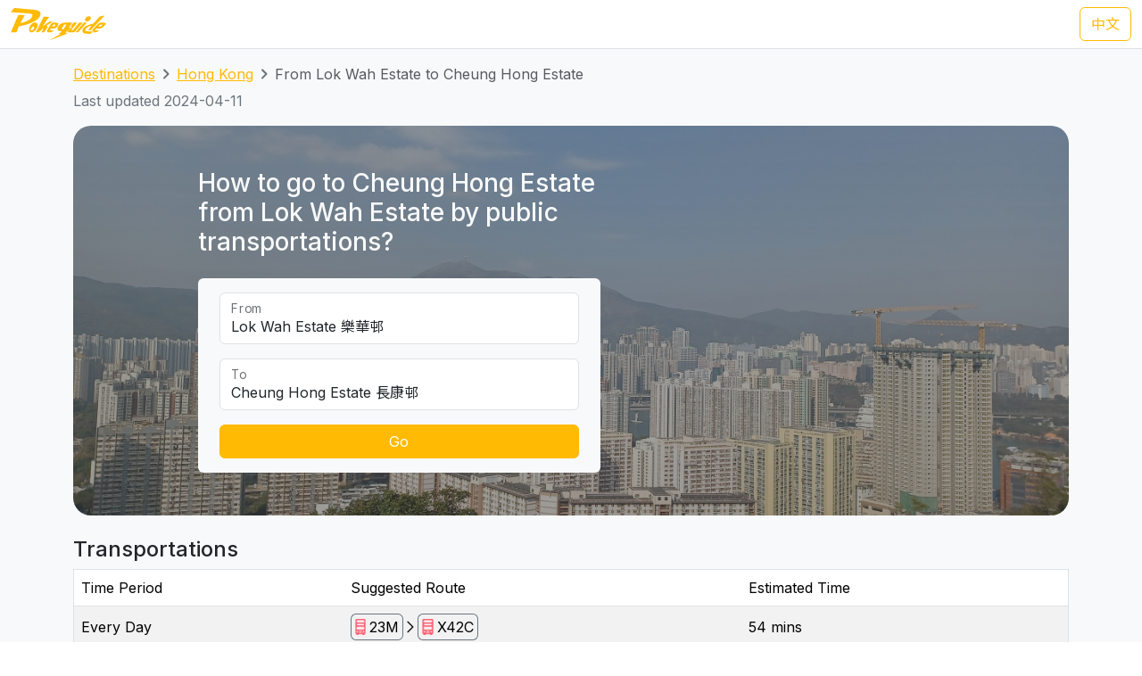

--- FILE ---
content_type: text/html; charset=UTF-8
request_url: https://transport.pokeguide.com/en/hong_kong/navigate/lok-wah-estate/cheung-hong-estate
body_size: 14919
content:
<!doctype html><html lang="en"><head><meta charset="utf-8"/><meta http-equiv="x-ua-compatible" content="ie=edge"/><meta name="viewport" content="width=device-width,minimum-scale=1,initial-scale=1"/><meta property="description" content="This webpage illustrates how to go to Cheung Hong Estate from Lok Wah Estate by public transportations, such as Kowloon Motor Bus 23M and Kowloon Motor Bus X42C during normal hours. Pokeguide provides AI-powered estimated time of arrival for HK transportation, together with multiple transportation search (subway, bus, etc),best MTR car-door &amp; AR!"/><meta property="og:description" content="This webpage illustrates how to go to Cheung Hong Estate from Lok Wah Estate by public transportations, such as Kowloon Motor Bus 23M and Kowloon Motor Bus X42C during normal hours. Pokeguide provides AI-powered estimated time of arrival for HK transportation, together with multiple transportation search (subway, bus, etc),best MTR car-door &amp; AR!"/><meta property="og:type" content="article"/><meta property="og:url" content="/"/><meta property="og:site_name" content="Pokeguide"/><meta property="og:locale" content="en"/><meta property="al:ios:url" content="pokeguide://?start_lat=22.32082&amp;start_lng=114.22072&amp;start_place_name=Lok+Wah+Estate&amp;end_lat=22.35003&amp;end_lng=114.10154&amp;end_place_name=Cheung+Hong+Estate&amp;action=navigate&amp;mode=start_end&amp;city_code=hk"><meta property="al:ios:app_store_id" content="1007055917"><meta property="al:ios:app_name" content="Pokeguide"><meta property="al:android:url" content="pokeguide://?start_lat=22.32082&amp;start_lng=114.22072&amp;start_place_name=Lok+Wah+Estate&amp;end_lat=22.35003&amp;end_lng=114.10154&amp;end_place_name=Cheung+Hong+Estate&amp;action=navigate&amp;mode=start_end&amp;city_code=hk"><meta property="al:android:package" content="com.pokeguide.pokeguide"><meta property="al:android:app_name" content="Pokeguide"><meta name="keywords" content="Hong Kong, From Lok Wah Estate to Cheung Hong Estate, navigation, real-time ETA, MTR, bus, green minibus, red van, light rail, cable car, peak tram, tram, shuttle, shuttle bus, free shuttle bus, ferry, kmb, citybus, nwfb, bravo bus, ngong ping 360"/><meta name="og:keywords" content="Hong Kong, From Lok Wah Estate to Cheung Hong Estate, navigation, real-time ETA, MTR, bus, green minibus, red van, light rail, cable car, peak tram, tram, shuttle, shuttle bus, free shuttle bus, ferry, kmb, citybus, nwfb, bravo bus, ngong ping 360"/><script>(function(w,d,s,l,i){w[l]=w[l]||[];w[l].push({'gtm.start': new Date().getTime(),event:'gtm.js'});var f=d.getElementsByTagName(s)[0], j=d.createElement(s),dl=l!='dataLayer'?'&l='+l:'';j.async=true;j.src='https://www.googletagmanager.com/gtm.js?id='+i+dl;f.parentNode.insertBefore(j,f); })(window,document,'script','dataLayer','GTM-THFR3RJ');</script><link rel="alternate" href="/zh/%E9%A6%99%E6%B8%AF/navigate/%E6%A8%82%E8%8F%AF%E9%82%A8/%E9%95%B7%E5%BA%B7%E9%82%A8" hreflang="zh"><link rel="canonical" href="/en/hong_kong/navigate/lok-wah-estate/cheung-hong-estate"><script type="application/ld+json">{"@context":"https://schema.org","@type":"BreadcrumbList","itemListElement":[{"@type":"ListItem","position":1,"name":"Destinations","item":"https://transport.pokeguide.com/en"},{"@type":"ListItem","position":2,"name":"Hong Kong","item":"https://transport.pokeguide.com/en/hong_kong"},{"@type":"ListItem","position":3,"name":"From Lok Wah Estate to Cheung Hong Estate","item":"https://transport.pokeguide.com/en/hong_kong/navigate/lok-wah-estate/cheung-hong-estate"}]}</script><link rel="icon" href="https://transport.pokeguide.com/img/appiconset/app_icon_60.png" sizes="60x60" /><link rel="icon" href="https://transport.pokeguide.com/img/appiconset/app_icon_120.png" sizes="120x120" /><link rel="icon" href="https://transport.pokeguide.com/img/appiconset/app_icon_180.png" sizes="180x180" /><link rel="apple-touch-icon" sizes="180x180" href="https://transport.pokeguide.com/img/appiconset/app_icon_180.png" /><link rel="shortcut icon" href="https://transport.pokeguide.com/favicon.ico" type="image/x-icon" /><link rel="preconnect" href="https://fonts.googleapis.com"><link rel="preconnect" href="https://fonts.gstatic.com" crossorigin><link href="https://fonts.googleapis.com/css2?family=Inter:wght@300;400;500;600;700;800;900&display=swap" rel="stylesheet"><link href="https://fonts.googleapis.com/css2?family=Noto+Sans+HK:wght@100;300;400;500;700;900&display=swap" rel="stylesheet"><meta property="og:title" content="Pokeguide | Transportation in From Lok Wah Estate to Cheung Hong Estate" /><title>Pokeguide | Transportation in From Lok Wah Estate to Cheung Hong Estate</title><link href="/storage/css/bootstrap.min.css" rel="stylesheet"><link rel="stylesheet" href="https://cdn.jsdelivr.net/npm/swiper@11/swiper-bundle.min.css" /><link href="/storage/css/app.css" rel="stylesheet"><style> :root{--pg-FF5F69: invert(54%) sepia(14%) saturate(7204%) hue-rotate(317deg) brightness(101%) contrast(101%);}* { --bs-border-radius: 0.375rem !important; }</style><link rel="stylesheet" href="https://unpkg.com/leaflet@1.9.4/dist/leaflet.css" integrity="sha256-p4NxAoJBhIIN+hmNHrzRCf9tD/miZyoHS5obTRR9BMY=" crossorigin=""/><script src="https://unpkg.com/leaflet@1.9.4/dist/leaflet.js" integrity="sha256-20nQCchB9co0qIjJZRGuk2/Z9VM+kNiyxNV1lvTlZBo=" crossorigin=""></script></head><body><noscript><iframe src="https://www.googletagmanager.com/ns.html?id=GTM-THFR3RJ" height="0" width="0" style="display:none;visibility:hidden"></iframe></noscript><header class="navbar navbar-expand-lg navbar-dark sticky-top border-bottom"><nav class="container-xxl flex-wrap flex-lg-nowrap" aria-label="Main navigation"><a class="navbar-brand p-0 me-0 me-lg-2" href="/" aria-label="Pokeguide"><img src="/storage/img/pokeguide_logo.svg" alt="Pokeguide" height="36" width="107" /></a><div class="d-flex"><a href="/zh/%E9%A6%99%E6%B8%AF/navigate/%E6%A8%82%E8%8F%AF%E9%82%A8/%E9%95%B7%E5%BA%B7%E9%82%A8" class="btn btn-outline-warning">中文</a></div></nav></header><div class="bg-light"><div class="container pb-4"><nav aria-label="breadcrumb" class="pt-3"><ol class="breadcrumb"><li class="breadcrumb-item text-secondary"><a href="/en">Destinations</a></li><li class="breadcrumb-item text-secondary"><a href="/en/hong_kong">Hong Kong</a></li><li class="breadcrumb-item active" aria-current="page">From Lok Wah Estate to Cheung Hong Estate</li></ol></nav><p class="text-secondary">Last updated 2024-04-11</p><div class="d-flex flex-column flex-md-row justify-content-center align-items-center mt-2 top-image w-100 px-5 px-md-3 py-5" style="background-image: linear-gradient(360deg, rgba(61, 61, 61, 0.5),rgba(97, 97, 97, 0.5)),url(/storage/img/hk/transport_poi/1849.png);"><div class="col-12 col-md-5 col-lg-5 d-flex flex-column rounded-2"><h3 class="text-center text-md-start text-light fw-medium mb-4">How to go to Cheung Hong Estate from Lok Wah Estate by public transportations?</h3><div class="bg-light w-100 rounded-2 px-4 py-3"><div class="form-floating mb-3"><input type="search" class="form-control" id="startLocation" value="Lok Wah Estate 樂華邨" list="pois"><label for="startLocation">From</label></div><div class="form-floating mb-3"><input type="search" class="form-control" id="endLocation" value="Cheung Hong Estate 長康邨" list="pois"><label for="endLocation">To</label></div><datalist id="pois"><option value="Kennedy Town 堅尼地城" slug="kennedy-town"></option><option value="The University of Hong Kong 香港大學" slug="hku"></option><option value="Shek Tong Tsui 石塘咀" slug="shek-tong-tsui"></option><option value="Sai Wan/Sai Ying Pun 西環/西營盤" slug="sai-wan-sai-ying-pun"></option><option value="Mid-Levels West 西半山" slug="mid-levels-west"></option><option value="Tung Wah Hospital 東華醫院" slug="tung-wah-hospital"></option><option value="Sheung Wan 上環" slug="sheung-wan"></option><option value="Central 中環" slug="central"></option><option value="Central Mid-Levels 中環半山" slug="central-mid-levels"></option><option value="Victoria Peak 山頂/太平山" slug="victoria-peak"></option><option value="Admiralty/Tamar 金鐘/添馬" slug="admiralty-tamar"></option><option value="Wan Chai 灣仔" slug="wan-chai"></option><option value="Wan Chai Pier/Exhibition Centre Station 灣仔碼頭/會展站" slug="wan-chai-pier-hong-kong-exhibition-centre"></option><option value="SOGO Causeway Bay 銅鑼灣崇光百貨" slug="sogo-causeway-bay"></option><option value="Happy Valley 跑馬地" slug="happy-valley"></option><option value="Tai Hang 大坑" slug="tai-hang"></option><option value="Tin Hau 天后" slug="tin-hau"></option><option value="Fortress Hill 炮台山" slug="fortress-hill"></option><option value="North Point 北角" slug="north-point"></option><option value="Braemar Hill 寶馬山" slug="braemar-hill"></option><option value="Quarry Bay 鰂魚涌" slug="quarry-bay"></option><option value="Tai Koo City 太古城" slug="tai-koo-city"></option><option value="Sai Wan Ho 西灣河" slug="sai-wan-ho"></option><option value="Shau Kei Wan 筲箕灣" slug="shau-kei-wan"></option><option value="Heng Fa Chuen 杏花邨" slug="heng-fa-chuen"></option><option value="Chai Wan 柴灣" slug="chai-wan"></option><option value="Siu Sai Wan 小西灣" slug="siu-sai-wan"></option><option value="Queen Mary Hospital 瑪麗醫院" slug="queen-mary-hospital"></option><option value="Cyberport 數碼港" slug="cyberport"></option><option value="Chi Fu Fa Yuen 置富花園" slug="chi-fu-fa-yuen"></option><option value="Wah Fu Estate 華富邨" slug="wah-fu-estate"></option><option value="Aberdeen 香港仔" slug="aberdeen"></option><option value="Lei Tung Estate 利東邨" slug="lei-tung-estate"></option><option value="South Horizons 海怡半島" slug="south-horizons"></option><option value="Wong Chuk Hang 黃竹坑" slug="wong-chuk-hang"></option><option value="Ocean Park (Main Entrance) 海洋公園 (正門)" slug="ocean-park"></option><option value="Stanley 赤柱" slug="stanley-bay"></option><option value="Shek O 石澳" slug="shek-o"></option><option value="Jardine&#039;s Lookout 渣甸山" slug="jardines-lookout"></option><option value="Tsim Sha Tsui 尖沙咀" slug="tsim-sha-tsui"></option><option value="Jordan 佐敦" slug="jordan"></option><option value="Kowloon Airport Express Station 九龍機鐵站" slug="kowloon-station"></option><option value="Western Harbour Tunnel 西區海底隧道" slug="western-crossing"></option><option value="West Kowloon Cultural Area 西九文化區" slug="west-kowloon-cultural-area"></option><option value="West Kowloon HSR Station 西九龍高鐵站" slug="west-kowloon-hsr-station"></option><option value="Ferry Point/Austin 渡船角/柯士甸" slug="ferry-point-austin"></option><option value="The Polytechnic University of Hong Kong 香港理工大學" slug="polyu"></option><option value="Hung Hom Station 紅磡站" slug="hung-hom-station"></option><option value="Cross Harbour Tunnel 海底隧道" slug="harbour-crossing"></option><option value="Yau Ma Tei Station 油麻地站" slug="yau-ma-tei"></option><option value="Mong Kok 旺角" slug="mong-kok"></option><option value="Prince Edward Station 太子站" slug="prince-edward-station"></option><option value="Olympic Station 奧運站" slug="olympic-station"></option><option value="Sham Shui Po 深水埗" slug="sham-shui-po"></option><option value="Nam Cheong Station 南昌站" slug="nam-cheong"></option><option value="Cheung Sha Wan Station 長沙灣站" slug="cheung-sha-wan"></option><option value="So Uk Estate 蘇屋邨" slug="so-uk-estate"></option><option value="Lai Chi Kok Station 荔枝角站" slug="lai-chi-kok"></option><option value="Hoi Lai Estate 海麗邨" slug="hoi-lai-estate"></option><option value="Mei Foo 美孚" slug="mei-foo"></option><option value="Chak On Estate 澤安邨" slug="chak-on-estate"></option><option value="Shek Kip Mei 石硤尾" slug="shek-kip-mei"></option><option value="Kowloon Tong Station 九龍塘站" slug="kowloon-tong"></option><option value="Lok Fu 樂富" slug="lok-fu"></option><option value="Tsui Chuk Garden 翠竹花園" slug="tsui-chuk-garden"></option><option value="Wong Tai Sin 黃大仙" slug="wong-tai-sin"></option><option value="Kowloon Hospital 九龍醫院" slug="kowloon-hospital"></option><option value="Kowloon City Pier 九龍城碼頭" slug="kowloon-city-pier"></option><option value="Regal Oriental Hotel 富豪東方酒店" slug="regal-oriental-hotel"></option><option value="Sung Wong Toi Station 宋皇臺站" slug="sung-wong-toi"></option><option value="Ma Tau Wai 馬頭圍" slug="ma-tau-wai"></option><option value="Ma Tau Kok 馬頭角" slug="ma-tau-kok"></option><option value="To Kwa Wan Market 土瓜灣街市" slug="to-kwa-wan"></option><option value="Ho Man Tin Station 何文田站" slug="ho-man-tin"></option><option value="Whampoa Garden 黃埔花園" slug="whampoa-garden"></option><option value="Tsz Wan Shan 慈雲山" slug="tsz-wan-shan"></option><option value="Diamond Hill Station 鑽石山站" slug="diamond-hill"></option><option value="San Po Kong 新蒲崗" slug="san-po-kong"></option><option value="Kai Tak Station 啟德站" slug="kai-tak"></option><option value="Kai Tak Cruise Terminal 啟德郵輪碼頭" slug="kai-tak-cruise-terminal"></option><option value="Ngau Chi Wan/Choi Hung Station 牛池灣/彩虹站" slug="ngau-chi-wan-choi-hung"></option><option value="KITEC 九龍灣國際展貿中心" slug="kitec"></option><option value="Megabox MegaBox" slug="megabox"></option><option value="Hong Kong Children&#039;s Hospital 香港兒童醫院" slug="hong-kong-childrens-hospital"></option><option value="Kowloon Bay Station 九龍灣站" slug="kowloon-bay"></option><option value="Lok Wah Estate 樂華邨" slug="lok-wah-estate"></option><option value="Ngau Tau Kok Station 牛頭角站" slug="ngau-tau-kok"></option><option value="Tsui Ping North Estate 翠屏北邨" slug="tsui-ping-north-estate"></option><option value="Tsui Ping South Estate 翠屏南邨" slug="tsui-ping-south-estate"></option><option value="Yue Man Square 裕民坊" slug="yue-man-square"></option><option value="Kwun Tong Station 觀塘站" slug="kwun-tong"></option><option value="Laguna City 麗港城" slug="laguna-city"></option><option value="Lam Tin Station 藍田站" slug="lam-tin"></option><option value="Eastern Harbour Crossing 東區海底隧道" slug="eastern-crossing"></option><option value="Yau Tong Station 油塘站" slug="yau-tong"></option><option value="Lei Yue Mun Estate 鯉魚門邨" slug="lei-yue-mun"></option><option value="Lam Tin Estate 藍田邨" slug="lam-tin-estate"></option><option value="Po Tat Estate 寶達邨" slug="po-tat-estate"></option><option value="Sau Mau Ping 秀茂坪" slug="sau-mau-ping"></option><option value="On Tat Estate 安達邨" slug="on-tat-estate"></option><option value="On Tai Estate 安泰邨" slug="on-tai-estate"></option><option value="Shun Lee Estate 順利邨" slug="shun-lee-estate"></option><option value="Shun Tin Estate 順天邨" slug="shun-tin-estate"></option><option value="Choi Wan Estate 彩雲邨" slug="choi-wan-estate"></option><option value="Choi Fuk Estate 彩福邨" slug="choi-fuk-estate"></option><option value="Tiu Keng Leng 調景嶺" slug="tiu-keng-leng"></option><option value="Tseung Kwan O Town Centre 將軍澳市中心" slug="tseung-kwan-o"></option><option value="Hang Hau 坑口" slug="hang-hau"></option><option value="Po Lam 寶琳" slug="po-lam"></option><option value="Chui Lam Estate 翠林邨" slug="chui-lam-estate"></option><option value="Hong Sing Garden 康盛花園" slug="hong-sing-garden"></option><option value="LOHAS Park 日出康城" slug="lohas-park"></option><option value="Tseung Kwan O Industrial Estate 將軍澳工業邨" slug="tseung-kwan-o-industrial-estate"></option><option value="The Hong Kong University of Science and Technology 香港科技大學" slug="hkust"></option><option value="Sai Kung Town Centre 西貢市中心" slug="sai-kung"></option><option value="Pak Tam Chung 北潭涌" slug="pak-tam-chung"></option><option value="Worldwide Gardens 世界花園" slug="worldwide-gardens"></option><option value="Tai Wai 大圍" slug="tai-wai"></option><option value="Che Kung Temple 車公廟" slug="che-kung-temple"></option><option value="Che Kung Temple Station 車公廟站" slug="che-kung-temple-station"></option><option value="Sun Tin Wai Estate 新田圍邨" slug="sun-tin-wai-estate"></option><option value="Sha Tin Wai Station 沙田圍站" slug="sha-tin-wai"></option><option value="Shui Chuen O Estate 水泉澳邨" slug="shui-chuen-o-estate"></option><option value="Shatin Town Centre 沙田市中心" slug="shatin"></option><option value="Sha Tin Station 沙田站" slug="sha-tin-station"></option><option value="City One Station 第一城站" slug="city-one-station"></option><option value="City One Shatin 沙田第一城" slug="city-one-shatin"></option><option value="The Hang Seng University of Hong Kong 香港恒生大學" slug="hsuhk"></option><option value="Shek Mun 石門" slug="shek-mun"></option><option value="Fo Tan Station 火炭站" slug="fo-tan"></option><option value="Sha Tin Lodge 沙田山莊" slug="sha-tin-lodge"></option><option value="Chun Yeung Estate 駿洋邨" slug="chun-yeung-estate"></option><option value="Sui Wo Court 穗禾苑" slug="sui-wo-court"></option><option value="Greenwood Terrace 華翠園" slug="greenwood-terrace"></option><option value="Kau To Shan 九肚山" slug="kau-to-shan"></option><option value="Tai Shui Hang 大水坑" slug="tai-shui-hang"></option><option value="Heng On Station 恒安站" slug="heng-on"></option><option value="Yiu On Estate 耀安邨" slug="yiu-on-estate"></option><option value="Ma On Shan Town Centre 馬鞍山市中心" slug="ma-on-shan"></option><option value="Wu Kai Sha Station 烏溪沙站" slug="wu-kai-sha"></option><option value="Nai Chung 泥涌" slug="nai-chung"></option><option value="University Station 大學站" slug="cuhk"></option><option value="Chung Chi Gate 崇基門" slug="cc-gate"></option><option value="The University Mall 百萬大道" slug="the-university-mall"></option><option value="Four Pillars 四條柱" slug="four-pillars"></option><option value="New Asia College 新亞書院" slug="cuhk-na"></option><option value="United College 聯合書院" slug="cuhk-uc"></option><option value="Shaw College 逸夫書院" slug="cuhk-sc"></option><option value="Lo Kwee-Seong Integrated Biomedical Building (IBMB) 羅桂祥綜合生物醫學大樓 (IBSB)" slug="cuhk-ibsb"></option><option value="Yau King Lane 優景里" slug="yau-king-lane"></option><option value="Science Park Phase 1 科學園第一期" slug="hkstp-hong-kong-science-park"></option><option value="Pak Shek Kok 白石角" slug="pak-shek-kok"></option><option value="Tai Po Market Station 大埔墟站" slug="tai-po-market"></option><option value="Tai Po Central 大埔中心" slug="tai-po"></option><option value="Tai Po Nethersole Hospital 大埔那打素醫院" slug="tai-po-nethersole-hospital"></option><option value="Tai Po Industrial Estate Bus Terminus 大埔工業邨總站" slug="tai-po-industrial-estate"></option><option value="The Education University of Hong Kong 香港教育大學" slug="eduhk"></option><option value="Tai Wo 太和" slug="tai-wo"></option><option value="Hong Lok Yuen 康樂園" slug="hong-lok-yuen"></option><option value="Lam Tsuen 林村" slug="lam-tsuen"></option><option value="Fanling Station 粉嶺站" slug="fanling"></option><option value="Luen Wo Market, Fanling 粉嶺聯和墟" slug="luen-wo-market-fanling"></option><option value="Queen&#039;s Hill 皇后山" slug="queens-hill"></option><option value="Sha Tau Kok 沙頭角" slug="sha-tau-kok"></option><option value="Northern Hospital 北區醫院" slug="northern-hospital"></option><option value="Fairview Park 錦綉花園" slug="fairview-park"></option><option value="Kam Sheung Road Station 錦上路站" slug="kam-sheung-road"></option><option value="Yuen Long Station 元朗站" slug="yuen-long-station"></option><option value="Yuen Long Main Road 元朗大馬路" slug="yuen-long-main-road"></option><option value="Long Ping 朗屏" slug="long-ping"></option><option value="Yuen Long Industrial Estate 元朗工業邨" slug="yuen-long-industrial-estate"></option><option value="Tin Shui Wai Station 天水圍站" slug="tin-shui-wai-station"></option><option value="Tin Shui Wai Town Centre 天水圍市中心" slug="tin-shui-wai"></option><option value="Wetland Park 濕地公園" slug="wetland-park"></option><option value="Lau Fau Shan 流浮山" slug="lau-fau-shan"></option><option value="Hung Shui Kiu 洪水橋" slug="hung-shui-kiu"></option><option value="Siu Hong 兆康" slug="siu-hong"></option><option value="Tuen Mun Town Centre 屯門市中心" slug="tuen-mun"></option><option value="Tuen Mun Station 屯門站" slug="tuen-mun-station"></option><option value="Shan King Estate 山景邨" slug="shan-king-estate"></option><option value="Lung Mun Oasis 龍門居" slug="lung-mun-oasis"></option><option value="Sam Shing 三聖" slug="sam-shing"></option><option value="Tuen Mun Swimming Pool 屯門游泳池" slug="tuen-mun-swimming-pool"></option><option value="Tuen Mun Pier 屯門碼頭" slug="tuen-mun-pier"></option><option value="Tsuen Wan West Station 荃灣西站" slug="tsuen-wan-west"></option><option value="Tsuen King Circuit 荃景圍" slug="tsuen-king-circuit"></option><option value="Tsuen Wan Station 荃灣站" slug="tsuen-wan"></option><option value="Riviera Gardens 海濱花園" slug="riviera-gardens"></option><option value="Tai Wo Hau Estate 大窩口邨" slug="tai-wo-hau"></option><option value="Lei Muk Shue Estate 梨木樹邨" slug="lei-muk-shue"></option><option value="Shek Yam Estate 石蔭邨" slug="shek-yam"></option><option value="Shek Lei Estate 石籬邨" slug="shek-lei"></option><option value="Kwai Chung Estate 葵涌邨" slug="kwai-chung-estate"></option><option value="Kwai Hing Station 葵興站" slug="kwai-hing-station"></option><option value="Kwai Shing East 葵盛東" slug="kwai-shing-east"></option><option value="Kwai Shing West 葵盛西" slug="kwai-shing-west"></option><option value="Kwai Fong Station 葵芳站" slug="kwai-fong-station"></option><option value="Lai King 荔景" slug="lai-king"></option><option value="Princess Margaret Hospital (Lai King) 瑪嘉烈醫院 (荔景)" slug="princess-margaret-hospital-lai-king"></option><option value="Kwai Chung Hospital 葵涌醫院" slug="kwai-chung-hospital"></option><option value="Princess Margaret Hospital 瑪嘉烈醫院" slug="princess-margaret-hospital"></option><option value="Tsing Yi Station 青衣站" slug="tsing-yi-station"></option><option value="Cheung Hong Estate 長康邨" slug="cheung-hong-estate"></option><option value="Mayfair Gardens 美景花園" slug="mayfair-gardens"></option><option value="Ma Wan 馬灣" slug="ma-wan"></option><option value="Yan O Station 欣澳站" slug="yan-o-station"></option><option value="Disneyland Resort 迪士尼" slug="disneyland-resort"></option><option value="Discovery Bay 愉景灣" slug="discovery-bay"></option><option value="Mui Wo Pier 梅窩碼頭" slug="mui-wo-pier"></option><option value="Hei Ling Chau 喜靈洲" slug="hei-ling-chau"></option><option value="Ping Chau 坪洲" slug="peng-chau"></option><option value="Cheung Chau 長洲" slug="cheung-chau"></option><option value="Ngong Ping 昂坪" slug="ngong-ping"></option><option value="Tai O 大澳" slug="tai-o"></option><option value="Tung Chung Town Centre 東涌市中心" slug="tung-chung-town-centre"></option><option value="Tung Chung East (Ying Tung Estate) 東涌東 (迎東邨)" slug="ying-tung-estate"></option><option value="Yat Tung Estate 逸東邨" slug="yat-tung-estate"></option><option value="Mun Tung Estate 滿東邨" slug="mun-tung-estate"></option><option value="HK-ZH-MC Bridge 港珠澳大橋" slug="hkzm-bridge"></option><option value="Airport Concourse 機場大堂" slug="airport"></option><option value="Yung Shue Wan, Lamma Island 南丫島榕樹灣" slug="yung-shue-wan-lamma-island"></option><option value="Sok Kwu Wan, Lamma Island 南丫島索罟灣" slug="sok-kwu-wan-lamma-island"></option><option value="Sheung Shui Station 上水站" slug="sheung-shui-station"></option><option value="Tsat Tsz Mui 七姊妹" slug="tsat-tsz-mui"></option><option value="Repulse Bay 淺水灣" slug="repulse-bay"></option><option value="Lo Wu 羅湖" slug="lo-wu"></option><option value="Lok Ma Chau Lookout 落馬洲瞭望台" slug="lok-ma-chau-lookout"></option><option value="Tai Fu Tai 大夫第" slug="tai-fu-tai"></option><option value="Chuen Lung 川龍" slug="chuen-lung"></option></datalist><button id="navigate-button" class="btn btn-warning w-100" onclick="navigateBetweenPois()">Go</button></div></div><div id="navigate-map" class="col-11 col-md-5 col-lg-4 ms-md-4 mt-5 mt-md-0" style="aspect-ratio: 1; border-radius: 24px"></div></div><h4 class="mt-4">Transportations</h4><table class="table mb-0 table-striped border"><thead><tr><td>Time Period</td><td>Suggested Route</td><td>Estimated Time</td></tr></thead><tr><td class="align-middle">Every Day</td><td class="tooltip-container align-middle"><span class="align-items-stretch d-inline-block" style="font-size: 0"><span class="d-inline-block border-start border-top border-bottom border-secondary rounded-start ps-1" style="height: 30px; font-size: 16px; line-height: 28px"><span tabindex="0" data-bs-toggle="tooltip" data-bs-placement="top" title="Kowloon Motor Bus"><img src="/img/transport_type/icon_bus.png" height="18" style="margin-bottom: 0.25rem; filter: var(--pg-FF5F69);" alt="Kowloon Motor Bus"></span></span><span class="d-inline-block border-end border-top border-bottom border-secondary rounded-end px-1" style="height: 30px; font-size: 16px; line-height: 28px">23M</span><span class="d-inline-block" style="height: 30px; font-size: 16px; line-height: 28px"><img src="/img/icon_arrow.png" alt=", then take " width="16" height="16" class="mb-1"></span><span class="d-inline-block border-start border-top border-bottom border-secondary rounded-start ps-1" style="height: 30px; font-size: 16px; line-height: 28px"><span tabindex="0" data-bs-toggle="tooltip" data-bs-placement="top" title="Kowloon Motor Bus"><img src="/img/transport_type/icon_bus.png" height="18" style="margin-bottom: 0.25rem; filter: var(--pg-FF5F69);" alt="Kowloon Motor Bus"></span></span><span class="d-inline-block border-end border-top border-bottom border-secondary rounded-end px-1" style="height: 30px; font-size: 16px; line-height: 28px">X42C</span></span></td><td class="align-middle">54 mins</td></tr></table><h4 class="mt-3">Hong Kong MTR/Bus and Other Transportation Service</h4><div id="operator-swiper" class="swiper d-flex flex-row align-items-center"><div id="operator-swiper-button-prev" class="swiper-button-prev"></div><div id="card-container" class="swiper-wrapper flex-fill w-100"><a class="swiper-slide d-flex flex-column align-items-center card text-reset text-decoration-none" href="https://www.mtr.com.hk/ch/customer/services/routemap_index.html"><img src="/storage/img/hk/transport_operator/14.png?w=256" class="card-img-top flex-fill card-image" alt=""><div class="card-body flex-fill w-100 d-flex flex-column align-items-center"><h5 class="card-title text-center">Light Rail</h5><p class="card-text">The Light Rail, also known as the Light Rail Transit (LRT),officially the North-West Railway, is a light rail system in Hong Kong, serving the northwestern New Territories, within Tuen Mun District and Yuen Long District. The system operates over 1,435 mm (4 ft 8+1⁄2 in) standard gauge track, using 750 V DC overhead power supply. It was once one of four systems comprising the KCR network in Hong Kong, before the MTR–KCR merger in 2007. It has a daily ridership of about 483,000 people.</p></div></a><a class="swiper-slide d-flex flex-column align-items-center card text-reset text-decoration-none" href="https://www.kmb.hk/"><img src="/storage/img/hk/transport_operator/11.png?w=256" class="card-img-top flex-fill card-image" alt=""><div class="card-body flex-fill w-100 d-flex flex-column align-items-center"><h5 class="card-title text-center">Kowloon Motor Bus</h5><p class="card-text">The Kowloon Motor Bus Company (1933) Limited (KMB) is a bus company operating franchised services in Hong Kong. It is the largest bus company in Hong Kong by fleet size and number of bus routes, with over 4000 buses and 420 routes. It is a subsidiary of Transport International.</p></div></a><a class="swiper-slide d-flex flex-column align-items-center card text-reset text-decoration-none" href="https://www.mtr.com.hk/en/customer/main/index.html"><img src="/storage/img/hk/transport_operator/18.png?w=256" class="card-img-top flex-fill card-image" alt=""><div class="card-body flex-fill w-100 d-flex flex-column align-items-center"><h5 class="card-title text-center">MTR</h5><p class="card-text">The railway network in Hong Kong consists of nine different railway lines, covering the major areas and suburbs of Hong Kong. These lines include the Island Line, Kwun Tong Line, Tsuen Wan Line, Tseung Kwan O Line, East Rail Line, Tuen Ma Line, South Island Line, Tung Chung Line, and Airport Express.</p></div></a><a class="swiper-slide d-flex flex-column align-items-center card text-reset text-decoration-none" href="https://www.starferry.com.hk/en/home"><img src="/storage/img/hk/transport_operator/26.png?w=256" class="card-img-top flex-fill card-image" alt=""><div class="card-body flex-fill w-100 d-flex flex-column align-items-center"><h5 class="card-title text-center">Star Ferry</h5><p class="card-text">The Star Ferry is a passenger ferry service operator and tourist attraction in Hong Kong.[1] Its principal routes carry passengers across Victoria Harbour, between Hong Kong Island, and Kowloon. The service is operated by the Star Ferry Company, which was founded in 1888 as the Kowloon Ferry Company, and adopted its present name in 1898.</p></div></a><a class="swiper-slide d-flex flex-column align-items-center card text-reset text-decoration-none" href="https://www.np360.com.hk/"><img src="/storage/img/hk/transport_operator/21.png?w=256" class="card-img-top flex-fill card-image" alt=""><div class="card-body flex-fill w-100 d-flex flex-column align-items-center"><h5 class="card-title text-center">Ngong Ping 360</h5><p class="card-text">Ngong Ping 360 (Chinese: 昂坪360) is a bicable gondola lift on Lantau Island in Hong Kong. Intended to improve tourism to the area, the aerial lift was previously known as Tung Chung Cable Car Project before acquiring the Ngong Ping 360 brand in April 2005.</p></div></a><a class="swiper-slide d-flex flex-column align-items-center card text-reset text-decoration-none" href="https://www.citybus.com.hk/home/default.aspx?intLangID=1"><img src="/storage/img/hk/transport_operator/1.png?w=256" class="card-img-top flex-fill card-image" alt=""><div class="card-body flex-fill w-100 d-flex flex-column align-items-center"><h5 class="card-title text-center">Citybus</h5><p class="card-text">Citybus Limited is a bus company which provides both franchised and non-franchised service in Hong Kong. The franchised route network serves Hong Kong Island, cross-harbour routes, North Lantau, Hong Kong International Airport, Kowloon, New Territories, Shenzhen Bay Port and Hong Kong–Zhuhai–Macau Bridge Hong Kong Port. </p></div></a><a class="swiper-slide d-flex flex-column align-items-center card text-reset text-decoration-none" href="https://www.hktramways.com/"><img src="/storage/img/hk/transport_operator/28.png?w=256" class="card-img-top flex-fill card-image" alt=""><div class="card-body flex-fill w-100 d-flex flex-column align-items-center"><h5 class="card-title text-center">Tram</h5><p class="card-text">Hong Kong Tramways (HKT) is a 3 ft 6 in (1,067 mm) narrow-gauge tram system in Hong Kong. Owned and operated by RATP Dev, the tramway runs on Hong Kong Island between Kennedy Town and Shau Kei Wan, with a branch circulating through Happy Valley.</p></div></a><a class="swiper-slide d-flex flex-column align-items-center card text-reset text-decoration-none" href="https://www.thepeak.com.hk/en"><img src="/storage/img/hk/transport_operator/24.png?w=256" class="card-img-top flex-fill card-image" alt=""><div class="card-body flex-fill w-100 d-flex flex-column align-items-center"><h5 class="card-title text-center">Peak Tram</h5><p class="card-text">The Peak Tram is a funicular railway in Hong Kong, which carries both tourists and residents to the upper levels of Hong Kong Island. Running from Garden Road Admiralty to Victoria Peak via the Mid-Levels, it provides the most direct route and offers good views over the harbour and skyscrapers of Hong Kong. Operated since 1888, it was the first funicular railway in Asia.</p></div></a><a class="swiper-slide d-flex flex-column align-items-center card text-reset text-decoration-none" href="https://www.sunferry.com.hk/en"><img src="/storage/img/hk/transport_operator/5.png?w=256" class="card-img-top flex-fill card-image" alt=""><div class="card-body flex-fill w-100 d-flex flex-column align-items-center"><h5 class="card-title text-center">Sun Ferry</h5><p class="card-text">Sun Ferry Services Company Limited, more widely known as Sun Ferry and formerly New World First Ferry Services, is a ferry service company in Hong Kong. The company was established in November 1999, when it took over the eight licensed ferry routes transferred from Hongkong and Yaumati Ferry in January 2000.</p></div></a><a class="swiper-slide d-flex flex-column align-items-center card text-reset text-decoration-none" href="https://hkkf.com.hk/en/"><img src="/storage/img/hk/transport_operator/8.png?w=256" class="card-img-top flex-fill card-image" alt=""><div class="card-body flex-fill w-100 d-flex flex-column align-items-center"><h5 class="card-title text-center">Hong Kong & Kowloon Ferry</h5><p class="card-text">Hong Kong & Kowloon Ferry Ltd (HKKF) is a ferry service company in Hong Kong. It was formed by a number of shipping and shipbuilding firms, and was incorporated in Hong Kong in February 1998.</p></div></a><a class="swiper-slide d-flex flex-column align-items-center card text-reset text-decoration-none" href="https://www.nlb.com.hk/"><img src="/storage/img/hk/transport_operator/19.png?w=256" class="card-img-top flex-fill card-image" alt=""><div class="card-body flex-fill w-100 d-flex flex-column align-items-center"><h5 class="card-title text-center">New Lantao Bus</h5><p class="card-text">The New Lantao Bus Company (1973) Limited, commonly known as New Lantao Bus or NLB, is a franchised bus company operating in Hong Kong. It mainly operates bus routes on Lantau Island.</p></div></a><a class="swiper-slide d-flex flex-column align-items-center card text-reset text-decoration-none" href="http://www.pitcl.com.hk/en/bus_service.php"><img src="/storage/img/hk/transport_operator/23.png?w=256" class="card-img-top flex-fill card-image" alt=""><div class="card-body flex-fill w-100 d-flex flex-column align-items-center"><h5 class="card-title text-center">Ma Wan Bus</h5><p class="card-text">Park Island Transport Company Limited (PITCL) is a non-franchised bus company in Hong Kong. Established in 2002, it operates bus and ferry services between Ma Wan Island and other parts of Hong Kong territory.</p></div></a><a class="swiper-slide d-flex flex-column align-items-center card text-reset text-decoration-none" href="https://www.dbcommunity.hk/icms2/template?series=326"><img src="/storage/img/hk/transport_operator/3.png?w=256" class="card-img-top flex-fill card-image" alt=""><div class="card-body flex-fill w-100 d-flex flex-column align-items-center"><h5 class="card-title text-center">Discovery Bay Bus</h5><p class="card-text">Discovery Bay Bus is a bus company in Hong Kong, operated by Discovery Bay Transportation Services Limited, a subsidiary of Hong Kong Resort International, the developer of Discovery Bay. It provides 24-hour internal and external transportation services for parts of Discovery Bay on Lantau Island. Due to the traffic control measures implemented since the opening of the Discovery Bay Tunnel, which serves as the main access point to Discovery Bay, restricting the passage of other vehicles, Discovery Bay Bus is the only organization that offers land-based public transportation services in the Discovery Bay area.</p></div></a><a class="swiper-slide d-flex flex-column align-items-center card text-reset text-decoration-none" href="http://www.sunbus.com.hk/en/"><img src="/storage/img/hk/transport_operator/27.png?w=256" class="card-img-top flex-fill card-image" alt=""><div class="card-body flex-fill w-100 d-flex flex-column align-items-center"><h5 class="card-title text-center">Sun Bus</h5><p class="card-text">Sun Bus is a subsidiary of Transport International Holdings Ltd. It specializes in providing various non-franchise bus services, including village bus services, employee and student shuttle services, shopping mall shuttle buses, and cross-border bus operations.</p></div></a></div><div id="operator-swiper-button-next" class="swiper-button-next"></div></div><div class="app-promotion-section d-flex flex-wrap px-3 px-md-5 rounded-5 pb-4 pb-md-0 pe-lg-0"><div class="app-promotion-description col-lg-6 col-md-7 col-12 d-flex flex-column justify-content-center align-items-start align-items-md-start align-items-center text-md-start text-center pt-3"><h2 class="fw-bold">Your Pathfinding Guru in Hong Kong</h2><p>Finding the list above is too lengthy? Simply use <a href="https://www.pokeguide.com/download">Pokeguide app</a> to search how to go from places to places by public transportation. We also have AI ETA that filters relevant ETAs for you smartly!</p><button type="button" class="btn btn-dark download-app-button fw-bold" data-bs-toggle="modal" data-bs-target="#promotionModal" onclick="redirect()"> Download on <img src="/storage/img/apple_icon.svg" width="20" height="20" alt="apple icon"><img src="/storage/img/android_icon.svg" width="20" height="20" alt="android icon"></button></div><div class="col-lg-6 col-md-5 text-center position-relative overflow-hidden d-none d-md-inline app-promotion-image-container"><img src="/storage/img/promotion1.png" class="mx-auto position-relative app-promotion-image-front" alt="app demo image"><img src="/storage/img/promotion2.png" class="d-none d-lg-inline mx-auto position-relative app-promotion-image-behind" alt="app demo image 2"></div><div class="col-12 d-sm-inline d-md-none text-center"><img src="/storage/img/promotion1.png" class="app-promotion-image" alt="app demo image"></div></div></div></div><section id="redirect-app-section" class="d-block d-md-none bg-white position-fixed bottom-0 start-0 w-100 shadow-lg border-top-0 pt-2 px-2"><div class="d-flex flex-row align-items-center w-100"><button type="button" class="btn-close" aria-label="Close" onclick="document.getElementById('redirect-app-section').remove()"></button><img src="/img/app-icon.png" alt="Pokeguide Logo" class="mx-2 app-logo"><div class="d-flex flex-column flex-fill"><p class="contact-info-col flex-fill mb-0">Pokeguide - The best navigation app in Asia with real time data</p><div class="d-flex flex-row align-items-center app-review-container"><img src="/img/star_fill.svg" width="16" height="16" alt="Star" /><img src="/img/star_fill.svg" width="16" height="16" alt="Star" /><img src="/img/star_fill.svg" width="16" height="16" alt="Star" /><img src="/img/star_fill.svg" width="16" height="16" alt="Star" /><img src="/img/star_half_fill.svg" width="16" height="16" alt="Half-filled star" /><p class="contact-info-col mb-0 user-metrics"> - 500K+ users</p></div></div><button onclick="redirect()" type="button" class="btn btn-warning download-app-button">GO</button></div></section><footer><div class="container-fluid footer-row pb-md-5 px-5 pt-5"><div class="d-flex flex-column flex-lg-row align-items-center align-items-md-stretch align-items-lg-start"><div class="d-flex flex-column align-items-center flex-md-row align-items-md-start col-lg-8"><div class="contact-us-col mb-1 col-md-7 col-lg-6 d-flex flex-column align-items-center align-items-md-start"><img src="/storage/img/pokeguide_logo.svg" alt="Pokeguide" height="72" width="214" /><p class="pe-3 pt-2 text-center text-md-start"><u>Pokeguide</u> provides AI-powered estimated time of arrival for HK transportation, together with multiple transportation search (subway, bus, etc),best MTR car-door & AR!</p></div><div class="contact-info-col mb-3 col-md-5 col-lg-6 d-flex flex-column align-items-center align-items-md-start"><h4>Contact Us</h4><p class="text-center text-md-start"> Email: <a href="/cdn-cgi/l/email-protection#90e0f1e2e4fef5e2d0e0fffbf5f7e5f9f4f5bef3fffd"><span class="__cf_email__" data-cfemail="9feffeedebf1faeddfeff0f4faf8eaf6fbfab1fcf0f2">[email&#160;protected]</span></a><br> Facebook: <a rel="noopener noreferrer" href="https://fb.me/PokeguideHK" target="_blank">https://fb.me/PokeguideHK</a><br> Tel: <a href="tel:85236860380">+852-3686 0380</a></p></div></div><div class="d-flex flex-column flex-md-row col-lg-4"><div class="mb-3 col-md-6 d-flex flex-column align-items-center align-items-md-start app-store-col"><h4>Get the app</h4><a rel="noopener noreferrer" target="_blank" class="btn btn-outline-secondary" href="https://play.google.com/store/apps/details?id=com.pokeguide.pokeguide&amp;hl=en"><img src="/storage/img/android_icon.svg" width="20" height="20" alt="android icon"> Android </a><a rel="noopener noreferrer" target="_blank" class="btn btn-outline-secondary mt-2" href="https://itunes.apple.com/hk/app/pokeguide-your-transit-guru/id1007055917?l=en&amp;mt=8"><img src="/storage/img/apple_icon.svg" width="20" height="20" alt="apple icon"> iOS </a></div><div class="mb-3 col-md-6 d-flex flex-column align-items-center align-items-md-start social-media-col"><h4>Social Media</h4><a rel="noopener noreferrer" target="_blank" class="btn btn-outline-secondary" href="https://www.instagram.com/pokeguidehk/?hl=zh-hk"><img src="/img/instagram.svg" width="20" height="20" alt="android icon"> Instagram </a><a rel="noopener noreferrer" target="_blank" class="btn btn-outline-secondary mt-2" href="https://www.facebook.com/PokeguideHK"><img src="/img/facebook.svg" width="20" height="20" alt="android icon"> Facebook </a></div></div></div></div><div class="d-flex flex-column align-items-center justify-content-center flex-md-row justify-content-between px-5 py-3"><p class="copyright-text">© 2026 Pokeguide - All Rights Reserved</p><a href="https://pokeguide.com/privacy/?language=en" class="mt-2 mt-md-0 privacy-text"><p class="p-0 m-0">Privacy &amp; Terms</p></a></div></footer><script data-cfasync="false" src="/cdn-cgi/scripts/5c5dd728/cloudflare-static/email-decode.min.js"></script><script src="/storage/js/bootstrap.bundle.min.js"></script><script src="/storage/js/app.js"></script><script src="https://cdn.jsdelivr.net/npm/swiper@11/swiper-bundle.min.js"></script><script>!function(){var n={},e=!1;!function(e){for(var o=0,t=(e=(e||"").split(/[\&\?]/g)).length;o<t;o++)if(e[o]){var i=e[o].split("=");n[i[0]]=void 0!==n[i[0]]?[i[1]||""].concat(n[i[0]]):i[1]||""}}(window.location.search),window.document.addEventListener("visibilitychange",(function(n){e="hidden"===window.document.visibilityState||"unloaded"===window.document.visibilityState})),window.addEventListener("blur",(function(n){e=!0}));var o={queryString:n,redirect:function(n){var o=!(!n.iosApp&&!n.iosAppStore),t=/iP(hone|ad|od)/.test(navigator.userAgent),i=!!n.android,a=/Android/.test(navigator.userAgent);if(!o||!t&&a){if(i&&/Android/.test(navigator.userAgent)){var c=n.android,d="intent://"+c.host+"#Intent;scheme="+encodeURIComponent(c.scheme)+";package="+encodeURIComponent(c.package)+";"+(c.action?"action="+encodeURIComponent(c.action)+";":"")+(c.category?"category="+encodeURIComponent(c.category)+";":"")+(c.component?"component="+encodeURIComponent(c.component)+";":"")+(c.fallback?"S.browser_fallback_url="+encodeURIComponent(c.fallback)+";":"")+"end",r=document.createElement("a");document.body.appendChild(r),r.href=d,r.click?r.click():window.location=d}}else{var p=[];n.iosApp&&p.push(n.iosApp),n.iosAppStore&&p.push(n.iosAppStore),function(n){e=!1;var o=0,t=new Date;window.location=n[o++];var i=function(){n.length>o&&setTimeout((function(){e||new Date-t>3e3||(t=new Date,window.location=n[o++],i())}),10)};i()}(p)}}};window.AppRedirect=o}();
1</script><script type="text/javascript"> function redirect(){setTimeout((() => AppRedirect.redirect(JSON.parse(atob(`[base64]`)))),500); }</script><script type="text/javascript"> document.querySelectorAll('.tooltip-container').forEach(function (e){new bootstrap.Tooltip(e, {selector: '[data-bs-toggle="tooltip"]'}); }); /* navigate stuff */ function navigateBetweenPois(){let startLocationName = document.getElementById('startLocation')?.value; let endLocationName = document.getElementById('endLocation')?.value; let allPoiChildren = document.getElementById('pois')?.children; let startSlug =""; let endSlug =""; for (const poi of allPoiChildren){if (poi.attributes.value.value === startLocationName){startSlug = poi.attributes.slug.value; }if (poi.attributes.value.value === endLocationName){endSlug = poi.attributes.slug.value; }}if (startSlug ==="" || endSlug ===""){alert("Location not found"); return; }window.location.href = `/en/hong_kong/navigate/${startSlug}/${endSlug}`; }/* map stuff */ document.addEventListener('DOMContentLoaded', function (){const latlngs = [ [22.32082,114.22072], [22.35003,114.10154], ]; var map = L.map('navigate-map',{zoomControl: false, dragging: false, boxZoom: false, doubleClickZoom: false, scrollWheelZoom: false, touchZoom: false, tap: false, keyboard: false, }); map.fitBounds(latlngs,{padding: [28, 28] }); /* marker icon */ let markerIcon = L.icon({ iconUrl: `/img/map_marker.png`, iconSize: [36, 36], iconAnchor: [18, 36], }); /* markers */ latlngs.forEach((latlng) => L.marker(latlng,{icon: markerIcon, interactive: false, }).addTo(map)); /* polyline */ L.polyline(latlngs,{color: '#ffffff', weight: 8, interactive: false, }).addTo(map); L.polyline(latlngs,{color: '#ffba03', weight: 6, interactive: false, }).addTo(map); /* tile layer */ L.tileLayer('https://c.basemaps.cartocdn.com/rastertiles/voyager/{z}/{x}/{y}.png',{maxZoom: 19, attribution: '&copy; <a href="http://www.openstreetmap.org/copyright">OpenStreetMap</a>' }).addTo(map); map.attributionControl.setPrefix('Pokeguide | Leaflet'); }); </script><script type="text/javascript"> document.addEventListener('DOMContentLoaded', function (){new Swiper('#operator-swiper',{initialSlide: 0, slidesPerView: 1.0, spaceBetween: 6, breakpoints: { 240: { slidesPerView: 1.2, spaceBetween: 8 }, 300: { slidesPerView: 1.4, spaceBetween: 8 }, 360: { slidesPerView: 1.6, spaceBetween: 8 }, 432: { slidesPerView: 1.8, spaceBetween: 8 }, 576: { slidesPerView: 2, spaceBetween: 10 }, 768: { slidesPerView: 3, spaceBetween: 12 }, 992: { slidesPerView: 4, spaceBetween: 16 }, 1200: { slidesPerView: 5, spaceBetween: 20 }, }, mousewheel: { forceToAxis: true }, navigation: { nextEl: '#operator-swiper-button-next', prevEl: '#operator-swiper-button-prev', }, }); });</script><script defer src="https://static.cloudflareinsights.com/beacon.min.js/vcd15cbe7772f49c399c6a5babf22c1241717689176015" integrity="sha512-ZpsOmlRQV6y907TI0dKBHq9Md29nnaEIPlkf84rnaERnq6zvWvPUqr2ft8M1aS28oN72PdrCzSjY4U6VaAw1EQ==" data-cf-beacon='{"version":"2024.11.0","token":"a458937c758b4335b4bd8f5eb7636a0c","r":1,"server_timing":{"name":{"cfCacheStatus":true,"cfEdge":true,"cfExtPri":true,"cfL4":true,"cfOrigin":true,"cfSpeedBrain":true},"location_startswith":null}}' crossorigin="anonymous"></script>
</body></html>

--- FILE ---
content_type: text/css; charset=UTF-8
request_url: https://transport.pokeguide.com/storage/css/app.css
body_size: 2421
content:
:root {
    --pg-yellow: invert(80%) sepia(74%) saturate(1990%) hue-rotate(334deg) brightness(101%) contrast(97%);
    --pg-light-yellow: invert(93%) sepia(5%) saturate(2687%) hue-rotate(310deg) brightness(115%) contrast(102%);
    --pg-white: invert(100%) sepia(3%) saturate(7490%) hue-rotate(353deg) brightness(125%) contrast(108%);
    --pg-black: invert(0%) sepia(0%) saturate(0%) hue-rotate(117deg) brightness(108%) contrast(103%);
    --pg-yellow-color: #FFBA03;
    --pg-yellow-hover-color: #FFCA2C;
    --pg-light-yellow-color: #FFF8E4;
    --pg-white-color: #FFFFFF;
    --pg-black-color: #100F0F;
    --pg-gray-color: #616161;
    --pg-gray: invert(33%) sepia(34%) saturate(0%) hue-rotate(171deg) brightness(99%) contrast(82%);
    --pg-font: "Inter", "Noto Sans HK", sans-serif;
}

.app-promotion-description a {
    color: var(--pg-black-color);
}

* {
    font-family: var(--pg-font) !important;

    --swiper-navigation-size: 32px;
    --swiper-navigation-top-offset: 0%;
    --swiper-navigation-sides-offset: 0px;
    --swiper-navigation-color: black;
    --bs-border-radius: 0.75rem !important;
    --bs-accordion-active-color: var(--pg-white-color);
    --bs-accordion-active-bg: var(--pg-yellow-color);
}

.accordion-button:not(.collapsed)::after {
    background-image: url("data:image/svg+xml,%3csvg xmlns='http://www.w3.org/2000/svg' viewBox='0 0 16 16' fill='%23ffffff'%3e%3cpath fill-rule='evenodd' d='M1.646 4.646a.5.5 0 0 1 .708 0L8 10.293l5.646-5.647a.5.5 0 0 1 .708.708l-6 6a.5.5 0 0 1-.708 0l-6-6a.5.5 0 0 1 0-.708z'/%3e%3c/svg%3e");
}

.accordion-button:focus {
    border-color: transparent;
    box-shadow: none;
}

.swiper-button-next, .swiper-button-prev {
    margin-top: 0 !important;
    width: 24px !important;
    height: 100% !important;
    background-color: rgba(var(--bs-light-rgb), var(--bs-bg-opacity)) !important;
    padding-left: 4px;
    padding-right: 4px;
}

.swiper {
    padding-left: 32px;
    padding-right: 32px;
    margin-left: -16px;
    margin-right: -16px;
}

.footer-row {
    color: var(--pg-gray-color);
    border-top: 1px rgba(171, 173, 186, 0.40) solid;
    background-color: var(--pg-white-color);
}

.btn-outline-secondary img {
    filter: var(--pg-gray);
}

.btn-outline-secondary:hover img {
    filter: var(--pg-white);
}

@media (max-width: 768px) {
    #redirect-app-section ~ footer {
        padding-bottom: 108px;
    }
}

footer {
    background-color: var(--pg-yellow-color);
}

header {
    background-color: var(--pg-white-color);
}

.app-promotion-section {
    background-color: var(--pg-yellow-color);
    margin-top: 60px;
}

.app-promotion-section .app-promotion-description {
    height: 350px;
}

.download-app-button {
    color: var(--pg-yellow-color);
}

.download-app-button img {
    margin-left: 8px;
    filter: var(--pg-yellow);
}

.btn-dark:hover img {
    filter: var(--pg-white);
}

.app-promotion-image {
    border-radius: 43px;
    max-width: 100%;
    max-height: 600px;
}

.app-promotion-image-container {
    top: -50px;
    left: 0;
    height: 400px;
    margin-bottom: -50px;
}

.app-promotion-image-front {
    height: 450px;
    right: 0;
    top: 30px;
    z-index: 2;
}

.app-promotion-image-behind {
    height: 450px;
    left: -80px;
}

#redirect-app-section {
    z-index: 9999;
    padding-bottom: calc(.5rem + env(safe-area-inset-bottom, 0));
}

.app-logo {
    width: 45px;
    height: 45px;
    border-radius: 22.5%;
}

.app-review-container img {
    margin-bottom: 0.125rem!important;
}

.contact-info-col {
    font-size: 0.8em;
}

.user-metrics {
    margin-left: 0.125rem!important;
}

#redirect-app-section .download-app-button {
    min-width: 60px;
    color: var(--pg-white-color);
}

.btn-outline-secondary {
    border-color: #ABADBA !important;
    border-radius: 40px !important;
}

.btn-outline-secondary img {
    margin-right: 8px;
}

.privacy-text {
    color: var(--pg-white-color);
}

.copyright-text {
    padding: 0 !important;
    margin: 0 !important;
    color: var(--pg-white-color);
}

nav {
    --bs-breadcrumb-divider: url("data:image/svg+xml,%3Csvg xmlns='http://www.w3.org/2000/svg' width='24' height='24' viewBox='0 0 24 24' fill='%236c757d'%3E%3Cpath d='M0 0h24v24H0V0z' fill='none'/%3E%3Cpath d='M9.29 6.71c-.39.39-.39 1.02 0 1.41L13.17 12l-3.88 3.88c-.39.39-.39 1.02 0 1.41.39.39 1.02.39 1.41 0l4.59-4.59c.39-.39.39-1.02 0-1.41L10.7 6.7c-.38-.38-1.02-.38-1.41.01z'/%3E%3C/svg%3E");
}

.breadcrumb-item {
    padding: 0 !important;
}

.breadcrumb-item::before {
    padding: 0 !important;
}

.breadcrumb {
    margin: 0 !important;
}

.btn-outline-warning {
    --bs-btn-color: var(--pg-yellow-color);
    --bs-btn-border-color: var(--pg-yellow-color);
    --bs-btn-hover-color: var(--pg-white-color);
    --bs-btn-hover-bg: var(--pg-yellow-color);
    --bs-btn-hover-border-color: var(--pg-yellow-color);
    --bs-btn-focus-shadow-rgb: 255,186,3;
    --bs-btn-active-color: var(--pg-white-color);
    --bs-btn-active-bg: var(--pg-yellow-color);
    --bs-btn-active-border-color: var(--pg-yellow-color);
    --bs-btn-active-shadow: inset 0 3px 5px rgba(0, 0, 0, 0.125);
    --bs-btn-disabled-color: var(--pg-yellow-color);
    --bs-btn-disabled-bg: transparent;
    --bs-btn-disabled-border-color: var(--pg-yellow-color);
    --bs-gradient: none;
}

.btn-warning {
    --bs-btn-color: var(--pg-white-color);
    --bs-btn-bg: var(--pg-yellow-color);
    --bs-btn-border-color: var(--pg-yellow-color);
    --bs-btn-hover-color: var(--pg-white-color);
    --bs-btn-hover-bg: var(--pg-yellow-hover-color);
    --bs-btn-hover-border-color: var(--pg-yellow-hover-color);
    --bs-btn-focus-shadow-rgb: 217,164,6;
    --bs-btn-active-color: var(--pg-white-color);
    --bs-btn-active-bg: var(--pg-yellow-color);
    --bs-btn-active-border-color: var(--pg-yellow-color);
    --bs-btn-active-shadow: inset 0 3px 5px rgba(0, 0, 0, 0.125);
    --bs-btn-disabled-color: var(--pg-white-color);
    --bs-btn-disabled-bg: var(--pg-yellow-color);
    --bs-btn-disabled-border-color: var(--pg-yellow-color);
}

.jumbotron {
    min-height: 300px;
    aspect-ratio: 2;
    max-height: 500px;
}

.card-body {
    height: 150px;
}

.card-img-top {
    height: 150px;
}

.page-description-text {
    overflow: hidden;
    display: -webkit-box;
    -webkit-line-clamp: 5;
    -webkit-box-orient: vertical;
}

.card-text {
    display: -webkit-box;
    -webkit-line-clamp: 4;
    -webkit-box-orient: vertical;
    overflow: hidden;
    color: var(--pg-gray-color);
    font-size: 0.875rem;
    width: 100%;
}

.top-image {
    background-size: cover;
    background-position: center;
    border-radius: 20px;
}

.card-image {
    object-fit: cover;
    object-position: center;
}

.swiper-slide {
    max-width: calc((100% - (1.0 - 1) * 6px) / 1.0);
    margin-right: 6px;
}

@media (min-width: 240px) {
    .swiper-slide {
        max-width: calc((100% - (1.2 - 1) * 8px) / 1.2);
        margin-right: 8px;
    }
}

@media (min-width: 300px) {
    .swiper-slide {
        max-width: calc((100% - (1.4 - 1) * 8px) / 1.4);
        margin-right: 8px;
    }
}

@media (min-width: 360px) {
    .swiper-slide {
        max-width: calc((100% - (1.6 - 1) * 8px) / 1.6);
        margin-right: 8px;
    }
}

@media (min-width: 432px) {
    .swiper-slide {
        max-width: calc((100% - (1.8 - 1) * 8px) / 1.8);
        margin-right: 8px;
    }
}

@media (min-width: 576px) {
    .swiper-slide {
        max-width: calc((100% - (2.0 - 1) * 10px) / 2.0);
        margin-right: 10px;
    }
}

@media (min-width: 768px) {
    .swiper-slide {
        max-width: calc((100% - (3.0 - 1) * 12px) / 3.0);
        margin-right: 12px;
    }
}

@media (min-width: 992px) {
    .swiper-slide {
        max-width: calc((100% - (4.0 - 1) * 16px) / 4.0);
        margin-right: 16px;
    }
}

@media (min-width: 1200px) {
    .swiper-slide {
        max-width: calc((100% - (5.0 - 1) * 20px) / 5.0);
        margin-right: 20px;
    }
}
